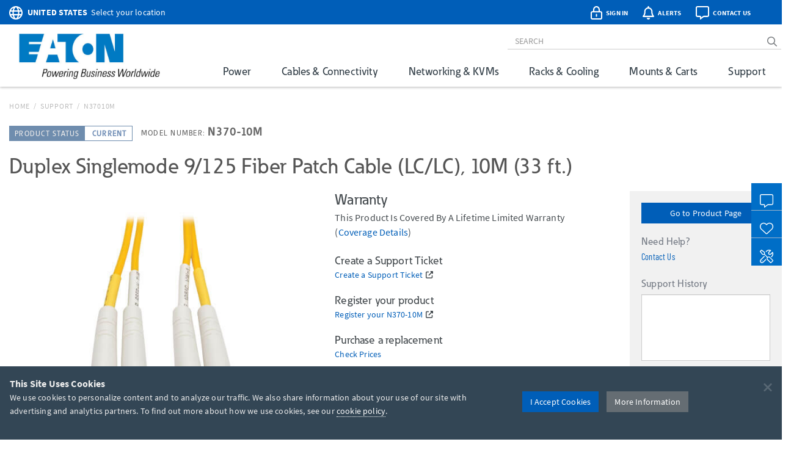

--- FILE ---
content_type: text/html; charset=utf-8
request_url: https://www.google.com/recaptcha/api2/anchor?ar=1&k=6Lc9heciAAAAAETYWKt1PHatnWPkuGmUuPu_4xw8&co=aHR0cHM6Ly90cmlwcGxpdGUuZWF0b24uY29tOjQ0Mw..&hl=en&v=PoyoqOPhxBO7pBk68S4YbpHZ&size=invisible&badge=bottomleft&anchor-ms=20000&execute-ms=30000&cb=bnb7mjbt37j9
body_size: 48568
content:
<!DOCTYPE HTML><html dir="ltr" lang="en"><head><meta http-equiv="Content-Type" content="text/html; charset=UTF-8">
<meta http-equiv="X-UA-Compatible" content="IE=edge">
<title>reCAPTCHA</title>
<style type="text/css">
/* cyrillic-ext */
@font-face {
  font-family: 'Roboto';
  font-style: normal;
  font-weight: 400;
  font-stretch: 100%;
  src: url(//fonts.gstatic.com/s/roboto/v48/KFO7CnqEu92Fr1ME7kSn66aGLdTylUAMa3GUBHMdazTgWw.woff2) format('woff2');
  unicode-range: U+0460-052F, U+1C80-1C8A, U+20B4, U+2DE0-2DFF, U+A640-A69F, U+FE2E-FE2F;
}
/* cyrillic */
@font-face {
  font-family: 'Roboto';
  font-style: normal;
  font-weight: 400;
  font-stretch: 100%;
  src: url(//fonts.gstatic.com/s/roboto/v48/KFO7CnqEu92Fr1ME7kSn66aGLdTylUAMa3iUBHMdazTgWw.woff2) format('woff2');
  unicode-range: U+0301, U+0400-045F, U+0490-0491, U+04B0-04B1, U+2116;
}
/* greek-ext */
@font-face {
  font-family: 'Roboto';
  font-style: normal;
  font-weight: 400;
  font-stretch: 100%;
  src: url(//fonts.gstatic.com/s/roboto/v48/KFO7CnqEu92Fr1ME7kSn66aGLdTylUAMa3CUBHMdazTgWw.woff2) format('woff2');
  unicode-range: U+1F00-1FFF;
}
/* greek */
@font-face {
  font-family: 'Roboto';
  font-style: normal;
  font-weight: 400;
  font-stretch: 100%;
  src: url(//fonts.gstatic.com/s/roboto/v48/KFO7CnqEu92Fr1ME7kSn66aGLdTylUAMa3-UBHMdazTgWw.woff2) format('woff2');
  unicode-range: U+0370-0377, U+037A-037F, U+0384-038A, U+038C, U+038E-03A1, U+03A3-03FF;
}
/* math */
@font-face {
  font-family: 'Roboto';
  font-style: normal;
  font-weight: 400;
  font-stretch: 100%;
  src: url(//fonts.gstatic.com/s/roboto/v48/KFO7CnqEu92Fr1ME7kSn66aGLdTylUAMawCUBHMdazTgWw.woff2) format('woff2');
  unicode-range: U+0302-0303, U+0305, U+0307-0308, U+0310, U+0312, U+0315, U+031A, U+0326-0327, U+032C, U+032F-0330, U+0332-0333, U+0338, U+033A, U+0346, U+034D, U+0391-03A1, U+03A3-03A9, U+03B1-03C9, U+03D1, U+03D5-03D6, U+03F0-03F1, U+03F4-03F5, U+2016-2017, U+2034-2038, U+203C, U+2040, U+2043, U+2047, U+2050, U+2057, U+205F, U+2070-2071, U+2074-208E, U+2090-209C, U+20D0-20DC, U+20E1, U+20E5-20EF, U+2100-2112, U+2114-2115, U+2117-2121, U+2123-214F, U+2190, U+2192, U+2194-21AE, U+21B0-21E5, U+21F1-21F2, U+21F4-2211, U+2213-2214, U+2216-22FF, U+2308-230B, U+2310, U+2319, U+231C-2321, U+2336-237A, U+237C, U+2395, U+239B-23B7, U+23D0, U+23DC-23E1, U+2474-2475, U+25AF, U+25B3, U+25B7, U+25BD, U+25C1, U+25CA, U+25CC, U+25FB, U+266D-266F, U+27C0-27FF, U+2900-2AFF, U+2B0E-2B11, U+2B30-2B4C, U+2BFE, U+3030, U+FF5B, U+FF5D, U+1D400-1D7FF, U+1EE00-1EEFF;
}
/* symbols */
@font-face {
  font-family: 'Roboto';
  font-style: normal;
  font-weight: 400;
  font-stretch: 100%;
  src: url(//fonts.gstatic.com/s/roboto/v48/KFO7CnqEu92Fr1ME7kSn66aGLdTylUAMaxKUBHMdazTgWw.woff2) format('woff2');
  unicode-range: U+0001-000C, U+000E-001F, U+007F-009F, U+20DD-20E0, U+20E2-20E4, U+2150-218F, U+2190, U+2192, U+2194-2199, U+21AF, U+21E6-21F0, U+21F3, U+2218-2219, U+2299, U+22C4-22C6, U+2300-243F, U+2440-244A, U+2460-24FF, U+25A0-27BF, U+2800-28FF, U+2921-2922, U+2981, U+29BF, U+29EB, U+2B00-2BFF, U+4DC0-4DFF, U+FFF9-FFFB, U+10140-1018E, U+10190-1019C, U+101A0, U+101D0-101FD, U+102E0-102FB, U+10E60-10E7E, U+1D2C0-1D2D3, U+1D2E0-1D37F, U+1F000-1F0FF, U+1F100-1F1AD, U+1F1E6-1F1FF, U+1F30D-1F30F, U+1F315, U+1F31C, U+1F31E, U+1F320-1F32C, U+1F336, U+1F378, U+1F37D, U+1F382, U+1F393-1F39F, U+1F3A7-1F3A8, U+1F3AC-1F3AF, U+1F3C2, U+1F3C4-1F3C6, U+1F3CA-1F3CE, U+1F3D4-1F3E0, U+1F3ED, U+1F3F1-1F3F3, U+1F3F5-1F3F7, U+1F408, U+1F415, U+1F41F, U+1F426, U+1F43F, U+1F441-1F442, U+1F444, U+1F446-1F449, U+1F44C-1F44E, U+1F453, U+1F46A, U+1F47D, U+1F4A3, U+1F4B0, U+1F4B3, U+1F4B9, U+1F4BB, U+1F4BF, U+1F4C8-1F4CB, U+1F4D6, U+1F4DA, U+1F4DF, U+1F4E3-1F4E6, U+1F4EA-1F4ED, U+1F4F7, U+1F4F9-1F4FB, U+1F4FD-1F4FE, U+1F503, U+1F507-1F50B, U+1F50D, U+1F512-1F513, U+1F53E-1F54A, U+1F54F-1F5FA, U+1F610, U+1F650-1F67F, U+1F687, U+1F68D, U+1F691, U+1F694, U+1F698, U+1F6AD, U+1F6B2, U+1F6B9-1F6BA, U+1F6BC, U+1F6C6-1F6CF, U+1F6D3-1F6D7, U+1F6E0-1F6EA, U+1F6F0-1F6F3, U+1F6F7-1F6FC, U+1F700-1F7FF, U+1F800-1F80B, U+1F810-1F847, U+1F850-1F859, U+1F860-1F887, U+1F890-1F8AD, U+1F8B0-1F8BB, U+1F8C0-1F8C1, U+1F900-1F90B, U+1F93B, U+1F946, U+1F984, U+1F996, U+1F9E9, U+1FA00-1FA6F, U+1FA70-1FA7C, U+1FA80-1FA89, U+1FA8F-1FAC6, U+1FACE-1FADC, U+1FADF-1FAE9, U+1FAF0-1FAF8, U+1FB00-1FBFF;
}
/* vietnamese */
@font-face {
  font-family: 'Roboto';
  font-style: normal;
  font-weight: 400;
  font-stretch: 100%;
  src: url(//fonts.gstatic.com/s/roboto/v48/KFO7CnqEu92Fr1ME7kSn66aGLdTylUAMa3OUBHMdazTgWw.woff2) format('woff2');
  unicode-range: U+0102-0103, U+0110-0111, U+0128-0129, U+0168-0169, U+01A0-01A1, U+01AF-01B0, U+0300-0301, U+0303-0304, U+0308-0309, U+0323, U+0329, U+1EA0-1EF9, U+20AB;
}
/* latin-ext */
@font-face {
  font-family: 'Roboto';
  font-style: normal;
  font-weight: 400;
  font-stretch: 100%;
  src: url(//fonts.gstatic.com/s/roboto/v48/KFO7CnqEu92Fr1ME7kSn66aGLdTylUAMa3KUBHMdazTgWw.woff2) format('woff2');
  unicode-range: U+0100-02BA, U+02BD-02C5, U+02C7-02CC, U+02CE-02D7, U+02DD-02FF, U+0304, U+0308, U+0329, U+1D00-1DBF, U+1E00-1E9F, U+1EF2-1EFF, U+2020, U+20A0-20AB, U+20AD-20C0, U+2113, U+2C60-2C7F, U+A720-A7FF;
}
/* latin */
@font-face {
  font-family: 'Roboto';
  font-style: normal;
  font-weight: 400;
  font-stretch: 100%;
  src: url(//fonts.gstatic.com/s/roboto/v48/KFO7CnqEu92Fr1ME7kSn66aGLdTylUAMa3yUBHMdazQ.woff2) format('woff2');
  unicode-range: U+0000-00FF, U+0131, U+0152-0153, U+02BB-02BC, U+02C6, U+02DA, U+02DC, U+0304, U+0308, U+0329, U+2000-206F, U+20AC, U+2122, U+2191, U+2193, U+2212, U+2215, U+FEFF, U+FFFD;
}
/* cyrillic-ext */
@font-face {
  font-family: 'Roboto';
  font-style: normal;
  font-weight: 500;
  font-stretch: 100%;
  src: url(//fonts.gstatic.com/s/roboto/v48/KFO7CnqEu92Fr1ME7kSn66aGLdTylUAMa3GUBHMdazTgWw.woff2) format('woff2');
  unicode-range: U+0460-052F, U+1C80-1C8A, U+20B4, U+2DE0-2DFF, U+A640-A69F, U+FE2E-FE2F;
}
/* cyrillic */
@font-face {
  font-family: 'Roboto';
  font-style: normal;
  font-weight: 500;
  font-stretch: 100%;
  src: url(//fonts.gstatic.com/s/roboto/v48/KFO7CnqEu92Fr1ME7kSn66aGLdTylUAMa3iUBHMdazTgWw.woff2) format('woff2');
  unicode-range: U+0301, U+0400-045F, U+0490-0491, U+04B0-04B1, U+2116;
}
/* greek-ext */
@font-face {
  font-family: 'Roboto';
  font-style: normal;
  font-weight: 500;
  font-stretch: 100%;
  src: url(//fonts.gstatic.com/s/roboto/v48/KFO7CnqEu92Fr1ME7kSn66aGLdTylUAMa3CUBHMdazTgWw.woff2) format('woff2');
  unicode-range: U+1F00-1FFF;
}
/* greek */
@font-face {
  font-family: 'Roboto';
  font-style: normal;
  font-weight: 500;
  font-stretch: 100%;
  src: url(//fonts.gstatic.com/s/roboto/v48/KFO7CnqEu92Fr1ME7kSn66aGLdTylUAMa3-UBHMdazTgWw.woff2) format('woff2');
  unicode-range: U+0370-0377, U+037A-037F, U+0384-038A, U+038C, U+038E-03A1, U+03A3-03FF;
}
/* math */
@font-face {
  font-family: 'Roboto';
  font-style: normal;
  font-weight: 500;
  font-stretch: 100%;
  src: url(//fonts.gstatic.com/s/roboto/v48/KFO7CnqEu92Fr1ME7kSn66aGLdTylUAMawCUBHMdazTgWw.woff2) format('woff2');
  unicode-range: U+0302-0303, U+0305, U+0307-0308, U+0310, U+0312, U+0315, U+031A, U+0326-0327, U+032C, U+032F-0330, U+0332-0333, U+0338, U+033A, U+0346, U+034D, U+0391-03A1, U+03A3-03A9, U+03B1-03C9, U+03D1, U+03D5-03D6, U+03F0-03F1, U+03F4-03F5, U+2016-2017, U+2034-2038, U+203C, U+2040, U+2043, U+2047, U+2050, U+2057, U+205F, U+2070-2071, U+2074-208E, U+2090-209C, U+20D0-20DC, U+20E1, U+20E5-20EF, U+2100-2112, U+2114-2115, U+2117-2121, U+2123-214F, U+2190, U+2192, U+2194-21AE, U+21B0-21E5, U+21F1-21F2, U+21F4-2211, U+2213-2214, U+2216-22FF, U+2308-230B, U+2310, U+2319, U+231C-2321, U+2336-237A, U+237C, U+2395, U+239B-23B7, U+23D0, U+23DC-23E1, U+2474-2475, U+25AF, U+25B3, U+25B7, U+25BD, U+25C1, U+25CA, U+25CC, U+25FB, U+266D-266F, U+27C0-27FF, U+2900-2AFF, U+2B0E-2B11, U+2B30-2B4C, U+2BFE, U+3030, U+FF5B, U+FF5D, U+1D400-1D7FF, U+1EE00-1EEFF;
}
/* symbols */
@font-face {
  font-family: 'Roboto';
  font-style: normal;
  font-weight: 500;
  font-stretch: 100%;
  src: url(//fonts.gstatic.com/s/roboto/v48/KFO7CnqEu92Fr1ME7kSn66aGLdTylUAMaxKUBHMdazTgWw.woff2) format('woff2');
  unicode-range: U+0001-000C, U+000E-001F, U+007F-009F, U+20DD-20E0, U+20E2-20E4, U+2150-218F, U+2190, U+2192, U+2194-2199, U+21AF, U+21E6-21F0, U+21F3, U+2218-2219, U+2299, U+22C4-22C6, U+2300-243F, U+2440-244A, U+2460-24FF, U+25A0-27BF, U+2800-28FF, U+2921-2922, U+2981, U+29BF, U+29EB, U+2B00-2BFF, U+4DC0-4DFF, U+FFF9-FFFB, U+10140-1018E, U+10190-1019C, U+101A0, U+101D0-101FD, U+102E0-102FB, U+10E60-10E7E, U+1D2C0-1D2D3, U+1D2E0-1D37F, U+1F000-1F0FF, U+1F100-1F1AD, U+1F1E6-1F1FF, U+1F30D-1F30F, U+1F315, U+1F31C, U+1F31E, U+1F320-1F32C, U+1F336, U+1F378, U+1F37D, U+1F382, U+1F393-1F39F, U+1F3A7-1F3A8, U+1F3AC-1F3AF, U+1F3C2, U+1F3C4-1F3C6, U+1F3CA-1F3CE, U+1F3D4-1F3E0, U+1F3ED, U+1F3F1-1F3F3, U+1F3F5-1F3F7, U+1F408, U+1F415, U+1F41F, U+1F426, U+1F43F, U+1F441-1F442, U+1F444, U+1F446-1F449, U+1F44C-1F44E, U+1F453, U+1F46A, U+1F47D, U+1F4A3, U+1F4B0, U+1F4B3, U+1F4B9, U+1F4BB, U+1F4BF, U+1F4C8-1F4CB, U+1F4D6, U+1F4DA, U+1F4DF, U+1F4E3-1F4E6, U+1F4EA-1F4ED, U+1F4F7, U+1F4F9-1F4FB, U+1F4FD-1F4FE, U+1F503, U+1F507-1F50B, U+1F50D, U+1F512-1F513, U+1F53E-1F54A, U+1F54F-1F5FA, U+1F610, U+1F650-1F67F, U+1F687, U+1F68D, U+1F691, U+1F694, U+1F698, U+1F6AD, U+1F6B2, U+1F6B9-1F6BA, U+1F6BC, U+1F6C6-1F6CF, U+1F6D3-1F6D7, U+1F6E0-1F6EA, U+1F6F0-1F6F3, U+1F6F7-1F6FC, U+1F700-1F7FF, U+1F800-1F80B, U+1F810-1F847, U+1F850-1F859, U+1F860-1F887, U+1F890-1F8AD, U+1F8B0-1F8BB, U+1F8C0-1F8C1, U+1F900-1F90B, U+1F93B, U+1F946, U+1F984, U+1F996, U+1F9E9, U+1FA00-1FA6F, U+1FA70-1FA7C, U+1FA80-1FA89, U+1FA8F-1FAC6, U+1FACE-1FADC, U+1FADF-1FAE9, U+1FAF0-1FAF8, U+1FB00-1FBFF;
}
/* vietnamese */
@font-face {
  font-family: 'Roboto';
  font-style: normal;
  font-weight: 500;
  font-stretch: 100%;
  src: url(//fonts.gstatic.com/s/roboto/v48/KFO7CnqEu92Fr1ME7kSn66aGLdTylUAMa3OUBHMdazTgWw.woff2) format('woff2');
  unicode-range: U+0102-0103, U+0110-0111, U+0128-0129, U+0168-0169, U+01A0-01A1, U+01AF-01B0, U+0300-0301, U+0303-0304, U+0308-0309, U+0323, U+0329, U+1EA0-1EF9, U+20AB;
}
/* latin-ext */
@font-face {
  font-family: 'Roboto';
  font-style: normal;
  font-weight: 500;
  font-stretch: 100%;
  src: url(//fonts.gstatic.com/s/roboto/v48/KFO7CnqEu92Fr1ME7kSn66aGLdTylUAMa3KUBHMdazTgWw.woff2) format('woff2');
  unicode-range: U+0100-02BA, U+02BD-02C5, U+02C7-02CC, U+02CE-02D7, U+02DD-02FF, U+0304, U+0308, U+0329, U+1D00-1DBF, U+1E00-1E9F, U+1EF2-1EFF, U+2020, U+20A0-20AB, U+20AD-20C0, U+2113, U+2C60-2C7F, U+A720-A7FF;
}
/* latin */
@font-face {
  font-family: 'Roboto';
  font-style: normal;
  font-weight: 500;
  font-stretch: 100%;
  src: url(//fonts.gstatic.com/s/roboto/v48/KFO7CnqEu92Fr1ME7kSn66aGLdTylUAMa3yUBHMdazQ.woff2) format('woff2');
  unicode-range: U+0000-00FF, U+0131, U+0152-0153, U+02BB-02BC, U+02C6, U+02DA, U+02DC, U+0304, U+0308, U+0329, U+2000-206F, U+20AC, U+2122, U+2191, U+2193, U+2212, U+2215, U+FEFF, U+FFFD;
}
/* cyrillic-ext */
@font-face {
  font-family: 'Roboto';
  font-style: normal;
  font-weight: 900;
  font-stretch: 100%;
  src: url(//fonts.gstatic.com/s/roboto/v48/KFO7CnqEu92Fr1ME7kSn66aGLdTylUAMa3GUBHMdazTgWw.woff2) format('woff2');
  unicode-range: U+0460-052F, U+1C80-1C8A, U+20B4, U+2DE0-2DFF, U+A640-A69F, U+FE2E-FE2F;
}
/* cyrillic */
@font-face {
  font-family: 'Roboto';
  font-style: normal;
  font-weight: 900;
  font-stretch: 100%;
  src: url(//fonts.gstatic.com/s/roboto/v48/KFO7CnqEu92Fr1ME7kSn66aGLdTylUAMa3iUBHMdazTgWw.woff2) format('woff2');
  unicode-range: U+0301, U+0400-045F, U+0490-0491, U+04B0-04B1, U+2116;
}
/* greek-ext */
@font-face {
  font-family: 'Roboto';
  font-style: normal;
  font-weight: 900;
  font-stretch: 100%;
  src: url(//fonts.gstatic.com/s/roboto/v48/KFO7CnqEu92Fr1ME7kSn66aGLdTylUAMa3CUBHMdazTgWw.woff2) format('woff2');
  unicode-range: U+1F00-1FFF;
}
/* greek */
@font-face {
  font-family: 'Roboto';
  font-style: normal;
  font-weight: 900;
  font-stretch: 100%;
  src: url(//fonts.gstatic.com/s/roboto/v48/KFO7CnqEu92Fr1ME7kSn66aGLdTylUAMa3-UBHMdazTgWw.woff2) format('woff2');
  unicode-range: U+0370-0377, U+037A-037F, U+0384-038A, U+038C, U+038E-03A1, U+03A3-03FF;
}
/* math */
@font-face {
  font-family: 'Roboto';
  font-style: normal;
  font-weight: 900;
  font-stretch: 100%;
  src: url(//fonts.gstatic.com/s/roboto/v48/KFO7CnqEu92Fr1ME7kSn66aGLdTylUAMawCUBHMdazTgWw.woff2) format('woff2');
  unicode-range: U+0302-0303, U+0305, U+0307-0308, U+0310, U+0312, U+0315, U+031A, U+0326-0327, U+032C, U+032F-0330, U+0332-0333, U+0338, U+033A, U+0346, U+034D, U+0391-03A1, U+03A3-03A9, U+03B1-03C9, U+03D1, U+03D5-03D6, U+03F0-03F1, U+03F4-03F5, U+2016-2017, U+2034-2038, U+203C, U+2040, U+2043, U+2047, U+2050, U+2057, U+205F, U+2070-2071, U+2074-208E, U+2090-209C, U+20D0-20DC, U+20E1, U+20E5-20EF, U+2100-2112, U+2114-2115, U+2117-2121, U+2123-214F, U+2190, U+2192, U+2194-21AE, U+21B0-21E5, U+21F1-21F2, U+21F4-2211, U+2213-2214, U+2216-22FF, U+2308-230B, U+2310, U+2319, U+231C-2321, U+2336-237A, U+237C, U+2395, U+239B-23B7, U+23D0, U+23DC-23E1, U+2474-2475, U+25AF, U+25B3, U+25B7, U+25BD, U+25C1, U+25CA, U+25CC, U+25FB, U+266D-266F, U+27C0-27FF, U+2900-2AFF, U+2B0E-2B11, U+2B30-2B4C, U+2BFE, U+3030, U+FF5B, U+FF5D, U+1D400-1D7FF, U+1EE00-1EEFF;
}
/* symbols */
@font-face {
  font-family: 'Roboto';
  font-style: normal;
  font-weight: 900;
  font-stretch: 100%;
  src: url(//fonts.gstatic.com/s/roboto/v48/KFO7CnqEu92Fr1ME7kSn66aGLdTylUAMaxKUBHMdazTgWw.woff2) format('woff2');
  unicode-range: U+0001-000C, U+000E-001F, U+007F-009F, U+20DD-20E0, U+20E2-20E4, U+2150-218F, U+2190, U+2192, U+2194-2199, U+21AF, U+21E6-21F0, U+21F3, U+2218-2219, U+2299, U+22C4-22C6, U+2300-243F, U+2440-244A, U+2460-24FF, U+25A0-27BF, U+2800-28FF, U+2921-2922, U+2981, U+29BF, U+29EB, U+2B00-2BFF, U+4DC0-4DFF, U+FFF9-FFFB, U+10140-1018E, U+10190-1019C, U+101A0, U+101D0-101FD, U+102E0-102FB, U+10E60-10E7E, U+1D2C0-1D2D3, U+1D2E0-1D37F, U+1F000-1F0FF, U+1F100-1F1AD, U+1F1E6-1F1FF, U+1F30D-1F30F, U+1F315, U+1F31C, U+1F31E, U+1F320-1F32C, U+1F336, U+1F378, U+1F37D, U+1F382, U+1F393-1F39F, U+1F3A7-1F3A8, U+1F3AC-1F3AF, U+1F3C2, U+1F3C4-1F3C6, U+1F3CA-1F3CE, U+1F3D4-1F3E0, U+1F3ED, U+1F3F1-1F3F3, U+1F3F5-1F3F7, U+1F408, U+1F415, U+1F41F, U+1F426, U+1F43F, U+1F441-1F442, U+1F444, U+1F446-1F449, U+1F44C-1F44E, U+1F453, U+1F46A, U+1F47D, U+1F4A3, U+1F4B0, U+1F4B3, U+1F4B9, U+1F4BB, U+1F4BF, U+1F4C8-1F4CB, U+1F4D6, U+1F4DA, U+1F4DF, U+1F4E3-1F4E6, U+1F4EA-1F4ED, U+1F4F7, U+1F4F9-1F4FB, U+1F4FD-1F4FE, U+1F503, U+1F507-1F50B, U+1F50D, U+1F512-1F513, U+1F53E-1F54A, U+1F54F-1F5FA, U+1F610, U+1F650-1F67F, U+1F687, U+1F68D, U+1F691, U+1F694, U+1F698, U+1F6AD, U+1F6B2, U+1F6B9-1F6BA, U+1F6BC, U+1F6C6-1F6CF, U+1F6D3-1F6D7, U+1F6E0-1F6EA, U+1F6F0-1F6F3, U+1F6F7-1F6FC, U+1F700-1F7FF, U+1F800-1F80B, U+1F810-1F847, U+1F850-1F859, U+1F860-1F887, U+1F890-1F8AD, U+1F8B0-1F8BB, U+1F8C0-1F8C1, U+1F900-1F90B, U+1F93B, U+1F946, U+1F984, U+1F996, U+1F9E9, U+1FA00-1FA6F, U+1FA70-1FA7C, U+1FA80-1FA89, U+1FA8F-1FAC6, U+1FACE-1FADC, U+1FADF-1FAE9, U+1FAF0-1FAF8, U+1FB00-1FBFF;
}
/* vietnamese */
@font-face {
  font-family: 'Roboto';
  font-style: normal;
  font-weight: 900;
  font-stretch: 100%;
  src: url(//fonts.gstatic.com/s/roboto/v48/KFO7CnqEu92Fr1ME7kSn66aGLdTylUAMa3OUBHMdazTgWw.woff2) format('woff2');
  unicode-range: U+0102-0103, U+0110-0111, U+0128-0129, U+0168-0169, U+01A0-01A1, U+01AF-01B0, U+0300-0301, U+0303-0304, U+0308-0309, U+0323, U+0329, U+1EA0-1EF9, U+20AB;
}
/* latin-ext */
@font-face {
  font-family: 'Roboto';
  font-style: normal;
  font-weight: 900;
  font-stretch: 100%;
  src: url(//fonts.gstatic.com/s/roboto/v48/KFO7CnqEu92Fr1ME7kSn66aGLdTylUAMa3KUBHMdazTgWw.woff2) format('woff2');
  unicode-range: U+0100-02BA, U+02BD-02C5, U+02C7-02CC, U+02CE-02D7, U+02DD-02FF, U+0304, U+0308, U+0329, U+1D00-1DBF, U+1E00-1E9F, U+1EF2-1EFF, U+2020, U+20A0-20AB, U+20AD-20C0, U+2113, U+2C60-2C7F, U+A720-A7FF;
}
/* latin */
@font-face {
  font-family: 'Roboto';
  font-style: normal;
  font-weight: 900;
  font-stretch: 100%;
  src: url(//fonts.gstatic.com/s/roboto/v48/KFO7CnqEu92Fr1ME7kSn66aGLdTylUAMa3yUBHMdazQ.woff2) format('woff2');
  unicode-range: U+0000-00FF, U+0131, U+0152-0153, U+02BB-02BC, U+02C6, U+02DA, U+02DC, U+0304, U+0308, U+0329, U+2000-206F, U+20AC, U+2122, U+2191, U+2193, U+2212, U+2215, U+FEFF, U+FFFD;
}

</style>
<link rel="stylesheet" type="text/css" href="https://www.gstatic.com/recaptcha/releases/PoyoqOPhxBO7pBk68S4YbpHZ/styles__ltr.css">
<script nonce="CqKnuo-Pms394F0dRBrr5A" type="text/javascript">window['__recaptcha_api'] = 'https://www.google.com/recaptcha/api2/';</script>
<script type="text/javascript" src="https://www.gstatic.com/recaptcha/releases/PoyoqOPhxBO7pBk68S4YbpHZ/recaptcha__en.js" nonce="CqKnuo-Pms394F0dRBrr5A">
      
    </script></head>
<body><div id="rc-anchor-alert" class="rc-anchor-alert"></div>
<input type="hidden" id="recaptcha-token" value="[base64]">
<script type="text/javascript" nonce="CqKnuo-Pms394F0dRBrr5A">
      recaptcha.anchor.Main.init("[\x22ainput\x22,[\x22bgdata\x22,\x22\x22,\[base64]/[base64]/MjU1Ong/[base64]/[base64]/[base64]/[base64]/[base64]/[base64]/[base64]/[base64]/[base64]/[base64]/[base64]/[base64]/[base64]/[base64]/[base64]\\u003d\x22,\[base64]\\u003d\\u003d\x22,\x22JsOaw5bDlDvCiEcTw4URwqBqdcOLwrLClsOHWythFTzDnThewp3DosKow7RAd3fDr3Q8w5JURcO/wpTCpFUAw6tAW8OSwpwjwrA0WRx1wpYdECMfAwvCisO1w5ANw7/CjlRYLMK6acKSwpNVDiXCqSYMw5kRBcOnwottBE/DtMOPwoEuRlorwrvColYpB18HwqBqWsKnS8OcOEZFSMOaHTzDjE7CmyckPx5FW8O0w7zCtUdbw4w4Cnkqwr13W2vCvAXClMOOdFFrUsOQDcOwwrkiwqbCmcKEZGBvw7jCnFx9woMdKMO5XAwwWDI6UcKJw6/DhcO3wrjClMO6w4djwqBCRBbDkMKDZUbCuy5Pwo91bcKNwr7CkcKbw5LDsMOiw5Aiwp8rw6nDiMKqKcK8wpbDlkJ6RFHCkMOew4RKw4cmwpo5wrHCqDEwUARNPFJTSsOHD8OYW8KWwr/Cr8KHVMOcw4hMwq1pw604ES/CqhwVURvCgCjCs8KTw7bCoUlXUsOIw43Ci8KcZcOTw7XCqnV2w6DCi2M9w5xpM8KNFUrCoGtWTMOBGsKJCsKUw4kvwosAWsO8w6/[base64]/ClcKNw5bDmibDicKZw5zCgyFEw5ZJcMOIFA9bfMOYfsOFw4vCvQHCsng5J2HCs8KOFEZZSVVEw6XDmMOBKcOew5AIw4sxBn1AVMKYSMKMw5bDoMKJDMKbwq8awpDDkzbDq8O8w5bDrFAYw4MFw6zDiMKINWIvGcOcLsKTW8OBwp9Ew6ExJxrDtGkuacKrwp8/wq3DkzXCqSnDnQTCssOrwpnCjsOwWhEpf8OFw67DsMOnw7HCn8O0IG7CkEnDkcOSUsKdw5FEwpXCg8OPwopOw7BdQgkXw7nCrcO6E8OGw6BswpLDmXTCmQvCtsOCw4XDvcOQc8KmwqI6wobCpcOgwoBfwp/DuCbDrjzDsmIcwrrCnmTCgxJyWMKRasOlw5Bsw6nDhsOgcMKWFlFUZMO/w6rDlMOLw47DucKTw4DCm8OiHsK8VTHCvk7DlcO9wpLCg8Olw5rCu8KZE8Oww4wTTmlgAUDDpsOcJ8OQwrxCw4Iaw6vDuMKAw7cawoHDrcKFWMOhw55xw6QFL8OgXSTCn2/[base64]/[base64]/CpUIxwoMowqvDo1IbwpsCw4XCq8OtWwbCuFvCiw7DtzUsw4rDon/DvjbDgG/[base64]/axTDvBrDuMO7wqbDlB/DllLCtMKLw7HDlMObw5DDiAd+UMO9FMKHHTfDjjPDo2PDq8KcRi3DrwJHwrpjwoDCo8K2AQlewqAmw6DCmGTDgmTDtArDlsO2XALCiGAxPRlzw6p5w6/ChMOnZU1fw4E8b3csZXU/MifDvMKKwrDDs13Dg2lbbEtHwrPCsVrDihrCnsKXGV3DvsKLRATCqsKCB241SzcrHzA+Z0DDkQAMwqgbwq8SGMOCdMK3wrHDnBhkMsOcaUXCv8KIwpzCsMONwqDDp8Oxw6vDkQjDm8K3FsK2woxyw6nCqkHDtHPDiX4Ow71LZ8OGPl/DqsKUw4xKd8KkHm/CngE0w6jDg8O4YcKXwpNGCsOswpJNXsOrw4sEJ8KsEcOFXApDwoLDhiDDh8OzAsKGwp3CmcOXwoJAw6jCs0XCocOgw6bCiXDDgMKEwpU2w67DqBhxw7JeK17DhcK0wojCjQcQc8OMUMKJBzxCDWnDo8K/w6TCuMKcwrxxwo/Ds8OpYhMewpnCnUHCqcKBwrILMcKuwqXDocKtEyjDkcKmWnTCrBspwovDtws8w612w4UUwoMqw6LDkcOrMsKXw5F+RTwfesOfw6xCwqsQUwZvNSTDt3/CmURPw4XDrBxnOWwXw6ptw67Ct8O6IcKYw7vCq8KVLsOfD8OIwrouw5PDn290wo57wrRBLcOnw6XCtsOeSW3CiMOfwoFyHMO3wpTCmcK3McOxwpJTdQLDhW82w7fCpB7DrcOQE8OoEzJVw4/ChSE9woIlZsKePmnDrcKgw4BzwoXChcOHdsKiw4JHB8K5GcKsw6E/w6wBw4LCs8Klw7oRw6LCusKvwpfDr8K4GsOXw5IFb2tsR8O6UVfCmj/[base64]/[base64]/ChANZPcKlQMKfQHDCvjDDt8KVEcKUwrzDnsOYBMKEVcKxMQM9w4Fowp7CpyVJe8OQwqAvwp/DmcODTHLDrcOkwql5dlHCshp/wqLDsV3CgcO6CcOzM8O+YsKdIT/[base64]/DkXA3YEfDkcOTZTvCmcOUwqAUw6lLRsK/UgxfasOyAwRNw4Upw6MOw7/DisOowoQuNiNQwo5/M8OtwoDCnGI8RxtSwrUSCnbChsOKwoRDwopfwo7DpsKTw5IHw4lwwrzDmMOdw7nCuEHCoMKtLQd4G3hhwpdVwqFoWcOvw7fDjVpcPxPDm8OUwqdCwqseScKxw6VdXHDChDN7wqgFwqvCtiDDsw4xwpLDgXTChjzCqcOWw6kgNFk/w5lgK8KCdcKcw7HCqB/CvTHCsW7DicK2w7XDgMKQdMOPAcOpw6hMwr4bC15qa8OIM8OewpM1X39kdHQLY8K3FyxlTybDiMKOwqQwwpEOTzXDh8OZdsO7K8Kgw4PDjcKiTzFkw4/[base64]/Dn8OewofDpQPDk8OrWMKhJDAMQADDmRzCjMOGRcK/[base64]/wqTDr3HDvhh1woEBw5HDoXXCrMOYw7geODQODcOQw4bDjnZVw5/[base64]/[base64]/w6TCgBnDokhSw7bCgxsKw5bCiichMMOLwpFqw4/[base64]/wrzDhsKjwoPDnMK0w44Vw7hxF8KTZ8KIw5caw6rCkA0KMVcadsO8KRoua8KwHD3DgxRIenEMwq/[base64]/[base64]/CicOIw5nDtMKBw53CiDZ9JsOMYF3DngZBw6zCr8OcUMOhwpnDuALDrcKpwq50NcOhwq7Ds8OFQjspUsK7w6/CmltcY2RIw4rDi8KKw4ESIhHDqsKWwrrDlcK6wovDmRMew5s7wqzDux3Cr8Ogfm8WeSsjwrhcJMKbwohWWHfCsMKwwo/Dtg0HE8Kpf8Kkw40lw6FiJsKQEGLDlS4fecOjw5pFwosWQnNuwo4caQzCnTzDgMOAw4BMEcO4LmXDvcOKw6/CvwHDs8Oaw4nCpcOta8O8JEXChMKHw7zCmBUGOlXCpE/Cm2DDk8K6K2hdfsOKGcO5JS16CjV3w4dVahzDmTBABGFtPsORQAfCi8KdwoTDonVDUcOjYgzCmDHDpsKfI3JfwrxnFXjCs1wRw6zDjTDDo8KgQWHChMOAw4EwMMO/HsOgQHzCgBkww53CmUXChcKhwq7DhsO9Yhpqwpplwq0GdMKzUMOewrHCuzhbw5vDkGxDw6DDnGzCnnUbw4gJa8OZYcKwwoIecxzCjRxENsKDOHTCmcKRw6drwqtvw4MKwq/DisKmw63CnmrDm2lHDcOdTVtxZELDjjpVwqbCpSXCrMOWBAImw5ZiLk9Bw73ChsODCHHCuEMBSMOXAcK5E8KCQ8Khwpdyw6LDszwDDjTDmCXCrmrCgnZJV8KRw6JDAcOJE0cJw43DoMK7P2t2ccOFBsKYwo3Cq3zCmSMqEldzwpvCvW3Dl3bDpVZaHD1ow4/Cu2jDs8OGwo0Nwo9YAlxaw65hGE1obcOXw48zwpYZw6kCw5nCv8Kdw5bCtzrDug/CocKAenksZXDCusOBwqnCt07DvDZddDHCjsOQR8O3wrM4ZcKYw6nDjMKgMsKpUMOFwq0Ow6B4w6Jkwo/Cmk7Crno5T8KDw7tAw6sLBElcwp4AwrLDvcKGw4/CgEF4QMKiw5/CkG9Pw4nDpMOzbcKMESDCoXLDiQvDuMOWVnvDh8KvRcOfw7sYYAgRNxTDrcOgVSjDk0Q+BypfJlnDsW/DoMKfD8O8J8K+TnnDvgXCszjDsU5swqg1G8OtScOUwr7CvlAPVVjChsKxKgV2w6ZWwooCw7sYanIvwpQJL1bCmgfClEBxwojCgcOSwpcDw4zCscOhXmhpDMKfSMKjw7xGT8K/w4FIOyJnw5LCqXEKYMOwBsKcFsOIw5pRXMKuw5HChD4CHUMzecO+JMK1w6wKFWvDjEg8C8K9wrjCjHvDqyU7wqfDih7DlsK7w6zDmAwZRGN9OMOzwo00FcKuwoLDtMKcwpnDvAEIw4x0fnIpGcOBw7fCuHA/W8KAwqfClnhIASTCvzoMSsOVJMKGZkbDjMOPV8Kewq9Fwr/DvWvClgdAYlhwN1bCtsOoFx7CuMKjHsK1c0VCDsKGw7JDa8K4w4dmw7XCuR3Cp8OGeD7Csx/[base64]/CoMO8V8KzwqfDoCDCtcKXZ8KdK2d2Ry89MsKjwqXCgl3CocKHOsO/w5nCozfDjMONwrA0wpgrw5o2NMKVDSzDgsKFw4bCpMOCw5gSw48mCQfCoVMzfMOlw5XDrXzDnMOOW8OGScK2woolw5nDrFzDihJrE8KuZ8OdVHlfRsOvI8OWwroxDMO/[base64]/DrMK9wrjCrgwgw7XCsMKhMsOnLcKww4vDsMOidsOqUSEGXxzDvBsqw7crwojDmXbDuRXCqMOIw7TDoyvDo8O8TBnCsD8bwqtxccKdeVLDmFnDt24NJ8K7AXzCs0x1w7DClVocw5/[base64]/CsOqw7bDqE8pI8KDw7sPw7ZJVsKoTsOzw6phah1YwooswrosZDVgw7cWw5Nzwpgiw5sHIkEAAQ1vw4wdJClnNMOfGXPDm3hRBxAcw6lQP8KBfnXDhV7CpXF3amnDrsKCwox/anrCvUjDiCvDrsOvP8Ove8OHwp9kJsKHYcKrw5IRwqHCnRB6w7YLDcOiw4PCg8O6HcOcQ8OFXCbCusKtTcOXw5lCw6oPZEciKsKEwrPCozvCqEjDlRXDmcO4wocvwqpWwovDtHd5FANmw4ZDKAbCiAYebRjChxHCtFdLCTwyOl/CnMOCBcKcK8Olw73DqjjDtsKZBMO3w45KfMKlHmHCpcKGFXRlF8KaFhTDrcOac2HCkcOkw77ClsOmEcK7IsOYJFF9PznDl8KqIRbCjsKFw6rCtcO2WRDDvwcTK8KgPUXCisOww40xMcK9w4VOLcKtM8Kcw7jCo8K+woTDqMORwpxLKsKswr8/DAQew4fCj8O3Zjp7WDVnwoUtwrJPRcKoecOlw7MiC8KLwqYOw7h/w5TCt2Idw7Bbw6QNGVolwq/[base64]/[base64]/V8K+wr7Dp8KLw5HCrD0awoBZO8K+wqjCn8OfWlUTwr02AcOCecK5w7IJIRjDpF01w5vCi8KBcVs/fi/CvcKhFsONwqvDq8KlaMKTwp93M8O6XGvDkHTDlsK9dsOEw6XChcK+wr5gaTctw4lBah3DjMOyw7s0CAHDmT3Cs8KLwrpjaBUEw4PCtRkEwqw/IA/DucOxwpjDg31ewr56wrXCoGrDuFxiwqHDnQ/DoMOFw5lBScKYwpvDqFzCl1nCkMKowpE6cXpAw6Mfw7lOc8OlI8KKwpjCuiXDkn3CmMOQFy8xd8OywrHCqMOpw6PDvMKrPRoiajjDkwHCtcK1GkktfcK8d8OYw5/[base64]/[base64]/CgsKtwrbDmETCiMKoO8OFw4FlCsKCw6ZTTj/DlcOhwoTDuRLCmsKibcKgw4zDmRvCq8K/w75swrvDkQZrcBgLa8KdwqgawpPCqMKDd8OcwoLCkMK8wqHDqsOuFT4GGMKyCcO4USMeTm/Chipwwrs8VXLDv8KbDsKud8K1wqIgwpLCpCdTw73ClMKhR8OcKgbCqcKawrx6Uz3CocKtSFZaw7c7bsOhwqQfw47CuS/CsSbCvALDjsOUNMKgwoHDjiXCjcKUwrLDlwlLL8OBe8K4woPCmxbDr8KffcOGw4DDisKke0JpwpHCj2DDlxfDvmFaXMO5KmZ9JMKtw4bCpcK+bFXCpx/DpHPCgMKWw4JewoYURsOaw4vDksOQw4gkwp1yMsOKLWV1wqkvK0nDgsOQDMOmw6PCkX1TNlvDuS3Dj8K8w6bCksOxwrXDjhUow77Dn2TCiMK3wqwawpzDshoVYsOcMMKiwqPDv8ORP1XDr0tPw6HDpsO6wqUHwp/DhF3Dh8OzRgchcSoMVGgPY8KTwovDrnVnQMOHw6cIGsKUUkDCg8O8wqDCucKWwrQZPiEiVHxsDDRkC8OTw74mVw/CrcKPI8OMw4gvY2/DuAHCuF3Cu8KLw5PChFFhB1ZYw4c6LXLDnVhOwo8eMcKOw4XDo1fCpsKkw6dEwqrCl8KWEcKcQ2vDkcOxw4vDu8KzD8Oqw6DDgsO+w50Rw6dlwptNw5zCjsOOw4pEwqzCrMK/w7jCrAh8BMOCRMO2YkXDvmlRw7vCvHh2w7HDuQczwqkAwr/DrFrDjlBLLMKlwrpcEcOHAMK6PcOVwrcsw6rCiRrCvcOPL20kNwHDuUfDrw5zwrFwZcOGNkd5QsOcwrbCvGBywrxOwpbCkB1gw7XDrHQzRAfDmMO1wq44e8O2w73CnsOmwpRaLlvDhEo/OCskKcO9fm15UXjCiMOdRB9WfE5rw4DCucO9wqXCi8OmZlM2PMKqwp58w4UTw63CjsO/IjDDmEJHf8OFAxvChcKfCCDDjMOrP8Ktw49awrHDojPDuQzCqhTCjyLChRjDs8OrbSYMw41sw6QtJMKjRsKkExhSCTLChDDDjBLDrijDnGnDhMKLwq9Kwp/ChsKXCxbDiAnCiMOaASTCigDDlMK5w7BZNMK+GWcVw7bCokPDsznDjcKvfcO/woXDtx1GRT3CtgbDgGTCqBYKZhbCu8Orwp0/w5PDusK/IgvClwNyDHrDsMK+wpTDhWbDnMO5QhLCicKIX1sUw7Jdw5/DgsK3bXrCgMOCGTUadMKKPTHDniPCrMOATWHDshlpEMKNwonCgMK/UsOiw5zCsSBnw6JrwpFPMibDmMO/[base64]/DlcKuDA5PJcKqMMKuwopiVyLDvSzCoV4gwrApUm/CgsOmworDjG/[base64]/[base64]/Duz9VSCVAdT06woLCscORwr0cw4jDvMKkPUXDhMOMTQnCrA3DjhLDrX1aw7MMwrHCkDJywpnCpThtZE/ChDhLdUfDkEIEw7jChMKUI8OPwqDCpcOnHsKZCsK0w4lkw6Vdwq7CvB7ColUuworDlitWwqzCrQbDusOxI8OTXXFiMcO/PScqwqrCkMOtw4t2acKtWmzCvXnDsjHCmcK3OwVUbsObw6DDkRjCosKuw7LDvDp0DTzCjsOJwrDCncOTwrDDuzQdwoXDv8OJwoF1wqsnw6wDOWsDw4PCk8K9XCfDpsOZdhfCkFzDtsKpZFVxwqNZwrZFw6U5w7DChA5Uw7kALcKsw7Usw6DCih9OZMKLwo/DocOBesO0fjEpKFQbLB3Cu8KlaMOPOsOMwq0xRsOmKMOlR8K5TsKGwrDCpVDDhxd4GwDCucK+DDjCgMOUwoTCssObfHfDiMONI3NXWArDiFJrwpDDt8KwMsOSd8OMw4PDjljCmWlow6bDr8KULTTDhHcuWj7CvUYJNhBibU/[base64]/DrcOvNMOLwpzDjUrDoD0/w4kse8KrwpzCqGxTe8O8wo1kJ8OQwpdUw4vCgMKDRyvCkMO9QGfDknFKw705E8KDSsO9PcKXwqAMw6TCvX9dw6oew6c6woUvw51iB8KeP3wLwqc5wq4JKnfCssK0w5TCgTFew68Re8OSw6/Di8KVai1ew77Ci1TCri/CscKdQ0FNwr/CizVDw6/DsFkIWWLDn8OLw5g6wqbDl8Oww4Qmwo0DNsOXw4LDiUvCmcO/w7rCq8O3wroYw4MnLQTDsSFMwrVmwolNBAHCmDRvLsO2STckRjvDg8K9wrrCumfCgsO/w7NGOMOwJsK+wqYNw7HDosKub8KSwrUOwpNCwohUUWDDrQNkw40Vw5E9wq/[base64]/DnsOGJGYyIzk+ITzCj8K4WGXChiPClhg6H8KtwojCtsKgXEd/wrw/wonCkxoHf2jCkB86wrtbwrg6bUcBasOpwofCncOKwpY5w4bCtsKpCnnDosOBwr5Dw4fCtFHCl8KcKybCgMOsw45qw7JBwp/[base64]/[base64]/CgsOAw5PDrcORccKBw6wew5g0PsKxw65rwqzDixgnb0QTw7J/[base64]/DiMO8w6HDicOPwrpowqM6LcOFwr7CjcKmMMO5KcKpwobClsOqZ3bDuRPCq3fCssKXwrpkBF4dCsOlwq9sDMOGwrPDmsOkWzPDo8OdDcOOwqbCrsKbTcKhFD0DRBvCqMOhXsK5Q3hTw4/CqQ0eGsKqJlYVwrvDo8KPUlnDn8OuwolrMsOOMMODwrEQw5UlXsKfw54dKFsbcAhwSHHClsKzBsKKKADDlsO3PcObXV0CwprCrcOjR8OBJwbDtMOAw5YBDsK9wqZQw4MmSgttNsOAUEjCuV/DosOaGsO3cijCscO0wq9iwpo4wqbDt8OCwpjCvVMDwokCwoY/bsKPOsODBxoyJ8Kiw4vCvj1XWF/DpMKuW2l4AMKwUh0RwptJVh7Ds8KnLMO/fQPDpVDCkUwFP8O8w5kCEyUDOnrDnsOXGVfCu8OPwqFTCcKXwpbDl8O5HMORfcKzw5bCu8Ofwr7DrAsow5XCnsKQAMKbfcKvWcKNCGTDk0HDqcOJU8OhMjZHwqJswrXCvWbCpm4dKMKOECTCr3AcwoIQJ17Cow3CsFXCkU3DncOuw5fDh8OHwqDCpR7Dk1/[base64]/DmkAzDcOAasKDQsKcV8K2Ax5YBsO8w5zDo8K+wqPCm8OBPnwTTsOTRFtWw6TDvsKkwqPCmMKqJsO7Cg10ZQozKGN0b8OsdsKRwr/DgcKAwowYw7TClcK+w757T8KNZ8OnKsKOwos4w7/CosOcwpDDlsOkwqEzM2fCpHbCu8KCTFvCj8OhwovDnjjDrxbCh8KPwqtCDcOzeMO+w5/CjgjDrkxpwpzDvsKnTsOzw4HDg8Oew6InI8Oyw5LCoMOPE8KywpR+d8KLVxHDgcO/w5XCrQgAw7fDgMOcZlnDm33Ds8Kxw6lBw6gEDMKlw754ZMOzWwnCpMKZBRnCknHDmiVja8OYdQ3CnA/CshPCpyDCgCPCgTk+QcOWEcKSwqXCm8OxwqHDoyfDgkPCgFPCmcO/w60aKA/DhT3ChBnCisKrBMOQw4l4woQFcMK2Xk1/w6l2UQtUwozCiMOUCMKRTi7DhGzCj8OjwoXCkSRuwqjDsmjDn1o2FijDjHMoIwPCq8OKVMO7wpkNwoYFwqIjfRV3NkfCt8KIw6PCmmpxw6rCjATChA/DkcO7woEQBG8zAMKww4bDnMK/UcOqw41VwrwGw518OMKFwp1aw7MAwq9GAsOLNCVaX8Kow5wYwqLDtMO5wqsMw5DCkCPDrQDCocKTDGJqX8Ond8KRZkgRw59Wwo1RwowMwrMuw77CuhfDiMKRBsOUw4low6fCl8KfVsKnw4LDvA9QSCPCgx/CnMKYJcKMDMOdJBlOw48Tw7TDoVwOwoPCr35VZMOQQU3Cl8OEB8OeOHpnMMOkw50Qw6Mfw63DmFjDvTN7wp4ZbUHCnsOOw73DgcKJwqIfRiUKw6dBwp7DiMO5w5EDwo8VwpfCjmwlw64ow7lPw4gYw6B+w7/DgsKaRHHCmVFuwq9vWykRwqDCusOtKsK1dGPDkMOLWsKEwr/DlsOuA8K4w4bCpMOEwqpqw7NRK8Okw6Yjwq4dMnFeYV5JHcOXQF7DosKjUcOIdcKSw40ow65XbDguRsO/wq3DlS0rOMKbwqvDqcKTw7jDtyEBw6jCrVh7w70vw6JiwqnDqMOTw61wKcK4AA9PWgLCsRlHw7VHOFliw6/CqMKtw7XDoU44w57CgMO5ICbCgcOhw6DDpcOpwrDCqV/DlMKsfsKwOcK6wpLCs8Kew6bCkMKtw5TChcKWwp5CQDIcwpbDnVnCrCQXdsKNecOjwqzCmcOfwpUfwpzCmMKhw4YGTHdOATdLwqBMw5rDu8KdY8KIBwbCkMKIwrrDjcOhI8OnfcOHAMKiVsKJSi7DvCzCiwzDsFPCsMO/FxjDiU3DmcKPwpIfwpbDtFBDwrfDjsKAO8ObY14UA3gBw71PEcKowqbDikB9IcK/wp4xw7YpE3TDlmxBaT40Hy3CoiVHfB3DowXDtWFowpHDu2h5w4nCkcKUCXRKwrDCqsKAwoJXw60ywqdwD8Khw7/CmWjDlATCqVVQwrfCjHDDg8O+wqwUwq9sZsK8wozDj8OcwrFvwpofw6bChUjCvhd0Vj/CnsOKw4fCrcK2N8OGw7rDt3vDicOAaMKpMEoMw6PCgMOXOW0NbMK5XTZFwrIuwrkkwpUZT8OaHFPCrcO9w5EUT8O+Vzd6w406wrLCiSZiV8OWDEzCisKjOl3Cn8OMCgpTwrlvw48ec8Opw47CjcOBGcO0XgIEw7TDm8O/w7MGN8KLwpYMw57DqQBEUsOHUC/[base64]/Doi5gXsKpBsOYw4bCkWTCgGbDsGPCqxTCrQFAH8KDA1NcAygvw4lZUcKIwrQ+YcKeMBMgSTHDpQLClsOhKR/Cj1JCAMK0KnbDrMONMkjDoMOXUMOxcAc6w4zDjcOyZG7Cn8O1cVjDqkU+woZUwqV0wr8XwoE3wooEa2nDjWnDjcOlPAo4Ex/CvMK3wpc3A3LCsMO5TD7CrRHDucK9LsKnP8KRW8OMw4tkw7jDu2rChk/[base64]/CvcOxw6s1CgRJMMOEwojCmsOvUMKww6hswoMQccOswoABYMKcKHJmdjVhwq7DtcO7wqHCssOwHy83wrUPCMKXYyzDkGzDv8Kww44JLVAWwptYw5hcO8ODLcOJw5g4JVlFQi/CocKJScOKScOxD8Khw7Fjwqshw53DicKnw74sfDTCrcOBwowPBUTCuMOZw7LCtMKowrFhwrMQeAnDk1bCsR3DmsKEwozDmTlacMKAwpXCvF1INiTDgjkXwq16IsKFXhtze23Cq0pEw4tlwrPDmRDDvXEDwoR4CDTDr0/DisKWw6oGeHHDlcKvwo7ChcOhwoA3AMKhdQ/DtsKNAipkwqAKSz0xXsOuM8OXPmPDlmkJHGzDqXVWw7lIPUHDmMO9dMOBwrLDg0vCq8Ovw5vCp8K+OBoFwpvCnMKowqJiwrx0DsKSPMO1YMOUw4xrwozDhyHCrcKoMTbCr3fChsKKez3DssK3XsKgw5rCiMKzwrciwqsHUGzDu8K8Cmchw4/CpyTCiwPCnn8iTilBwpbDqGQKI3nDsUfDgMOcQzB/w6ZIHAQmacKzXcOmJQPCuHvClMKow60kwqZ7dltEw7U9w7vCnRDCsmBCGsOJJ1w0wp5TZsKUMcO/w4vCgDVWwrsRw4fCnkDCpGfDs8O4PwnCixfCty4Qw4YpeXLDh8KNwpNxM8Opw77CiXDCpnzDnxR5bMO/SsOPS8KQCwAlKFFuwp8gw5bDjCgqPcOwwqLDqcKiwrg0V8OAG8Kiw4I1w7UeIMKHwobDgyjDqxTDtMOAdiPCsMKRNcKXw7PCrGA0OGfDuADCjMOKw5NeAcOIFcKWwrNywoZzNU/[base64]/[base64]/[base64]/CsnbDtiEzw6MzagFuw5tVwprDmn3DvB0eCGVbw7zCuMKNw6AHwr8TKcKCwp8gwpPCtMOOw5jChR3DtsOYwrXCl0QHaTnDt8O6wqRacsOvwr9zwrLCuHd8w4FoEFxxJcKYwrMRw5fDpMKWw7phLMKXGcKLKsO0Zy0bw74sw4/Cj8Okw5jCoVzCrH9oeWgXw4fCkDo2w6BNPsKzwq11VMO3NxxpR1A2WsKHwqTCi30YJsKLwqlQRcONMcOEwo/Dk2ANw5DCqsKbwpJvw5ZHQMOIwpXCvzvCjcKOw4/DucORW8KaZifDmwPCvTPDlMOYwr7CrMO/w7RtwqQzw6rDuk/CvsKtwoXChFPCvsKlJkMZwrgVw4NJUMK2wqE0b8KVw6/ClXvDuVHDths/w6VrwpbDmzTDm8ORccOJwrLCksKJw6wTBxrDiQV5wotuw5Vwwq5tw4xdDMKFOx3CncO8w4fCjsKkaCJnw6lKShdhw5bDhl/CjWc5YsOsERnDhkzDkMKywrbDmxMBw6zCrMKOw60Ab8K4wq3DrjHDmHbDrAE5w7vDjTTCgHoWGsONKMKZwq3CpD3DsDDDpMK7woE2w5hiFMKhwoFFw7kvOcKkwqIQU8OITEE+QcOCD8K4Cltsw6ZTwp7CicOqwpxHw67CoxPDgQZJSTTCtCbDuMKaw49/wp/Dmh/DtSoCwp7DpsKaw6bDqVEgw4jDjiXCoMKtbsO1wqvDpcODwonDvmAMw5xxwrPCoMOfIcKmwpXCviVoBRctEsK0wqFsdikuw5h/QsK9w5TCk8OvMgrDlcOFeMKUYMKbABU9wo/CssKQa3TCicOSL0PCnsKcZsKUwoh/PDvCgMKhwrnDk8ObQcKiw6Acw5tEABMwBF5Mw73CmMOAXgF1GMO3w7LDgcOHwohewqrDrHNsOcKpw7xhdRTCqcKrwqHDhXfDmzbDgsKDw6FoUQdSw4A+w6jDj8KWw4tBwo7DoS81wo7CosOpOX9Vw4hqw7Qbw7R1woQjCMKyw6BCQTMxPW3ColAJHkE/wpfCglxzVWvDqS3DiMO8KsOpVg/CpWNUNcK2wrjCqDASw63Cly/CqMO0YsK8Kk0aWcKOwqwww70HYsO9U8OwNhXDscKDQjYpwpjCuU9SNsOrw4fChcOdwpLDscKkw613w5kTwrgPw6Rqw5HCrXtuwqhXIQjCrcKDScO3wpF1w47DtTomw5ZCw6TDgmvDsjzCoMKcwpRCf8OTNsKIPA/Cq8KLXcKdw5lvw6DCmxttwpAlKH7Dtjhnw4YXNjAeQUnCtMOsw73Dp8OWIzVRw4fCuFUeSsOyBxBbw5pAwqbCkVzDplHDr0LCmcOkwpUIw5dawr/CisOVZsOXe2fCncKNwoA6w68Rw5JUw6N8w6orwpFFw4Y7Flxaw7wLBXESZD/CsmwMw7zDjMK1w4DCvcKERsO0M8O2w6FtwoljXUbCohQsAlYvwojDgQs9wqbDtcKYw6w8e3FawozCmcOlTFfCp8KiAcK1AhfDqC00PSnDj8OXYF46SMOqK3DDh8K2d8KLWVzCrzUyw5XCmsOjJcONwrjDsiTCisOuYE/Chmtjw5l5w5R1wolXLsOVBUZUDRY9woUnFivCqMODQcORw6bDhMKxw4gLRgvDrRvDg1kgISnDqcOQa8Kqw7ZqDcK7I8KLGMOFwo0XCgJKfTXCtcKzw41wwoPCr8KYwqw/wotOwplgNsKaw542WMKzw5E9WWHDrgFJLzfCrmLCgBgqw4zCmRbCl8Kiw5TCgBspasKsbkE8XMOBQcOKwqfDjcO5w4wCw6zClsOJTwnDvl1AwqXDqyskIsKWwpsFwq/CsxDDnn9lNhEBw5TDv8OOw7FiwrEIw73DosKQRxjDksOnw6cIwoMFS8OHMifDrMKnwqrCq8OTwqbDgUkkw4DDqDAUwq8RYjzCoMOKKytEUyE9ZMO7RMOmLkd+P8KAw4fDuW1SwpQnHRbDlUF0w5vChVPDtsKXKyZbw7bCpHhWwpjCowRGek/[base64]/Ck1TDq35rw4HCtcKkwo4ydsKow4LCqxHCm8ONbR7Cq8Osw6d/[base64]/CkcKJVTFHwq/DmsKlKRUMX8ODCnM9wothw71oOsOtw7LCjxENwqkBL3vDjQ3Di8OBw7o6P8Oda8OawpI9SB7DpMKFwpnDkcOMw7jCmcKWVwTCncK9HsKDw4MSUkljBFfDkMK9w7nClcKDwpTDv2hqRG1/fSTCpcKRY8OMXMKJw77DtcOkw7ZUUMO/NsK9wo7Dr8KWwobCtQ9OOcOMTUgcPsKTwq8rbsKcTcOewoLCmMKWchd5HnnDpsOUW8KWIEgzCU7Dm8OtJ2pWP24dwoJxw5UnBcOew5h2w47DhxxMak/CpcKjw5oBwroyCAsGw6HDh8KXMMKfZzXCtMO1wojCn8Khw4PDq8Khwr/CsCDDgsKTwpQiwqHCkMKQM2TCpAN+bcKGwojDiMKIwp1Zw61LaMOXw4JXBcOyTMOPwqfDgBhSwpXDgcKDfMKhwqlTHmUewpxMw7fCjcO/[base64]/dMKkesK1w7XCgcOfwro9wqsNcU7CnMOaDjgew63DisKTFghxS8KjF2HCqWwUwpsyMcKOw5BWw6I0O1YyPkdkwrcSdsKKwqvDrw9MIxrCoMKdF0/CncOkw4sTBhdqQ0PDjWrCoMK6w4LDicKSF8OUw4cuw4TCicKSBcOxIMOzD21Jw7dcAsOgwrdjw6vClVvDvsKrNsKNwrnCtzjDu0TChsK+flxhwroGVQLCiFTCnTzCp8K2KARIwoLDrxbDt8KEw7HDl8KNcD0Xe8Kawp/CmQHCssOXI31JwqEdwojDm1HDmjBiBsOFw7jCq8OHHHTDhcKCbhzDh8OvQx/CiMOHTVfCvGkaNsKsSMOnwp7CkcKkwrDCtlXCncKtw4dSR8ORwopuwqXCskfCrAnDocOJASzCohTDl8OWKk7DvcObw6jCpF1PM8O4ZQTDqcKNQcO2YMKZw7klwrV2wo/CgMK5woTCqcKUwqkPwojCscOdw63DsE/DmGVxHyhUNGliw7AHFMOlwq0kw7vDtHoMKHHCg0oBw4oYwpc4w63DlyrCoVMnw67CiUkXwqzDvybDtEVHwplYw4ckw4goZn/[base64]/DmBwNFxTDuArDm8Ovw7xkWRVpU8OVw7nCpn9EwpzCocOVw48wwqdQw54MwoYcNcKMwrXCkMOqw74SCU5DdcKQakDCtcK7SMKdw6oqw6gjw7JPW3oFwqTCpcOaw4fDh2wCw6JnwqEqw68OwpPCkk7DvznDt8KQETjCoMOII0PDt8KZaXDDhMOMalpRe29/wrHDkA46wqgLw6dkw7pZw74OSRDClkAoT8Kbw7zChsOkSMKMeAzDl04rwqEIwq7CiMOmRUl/wozDmsKUHX/DmcKvw4rCk2jDl8KhwoMGZ8K6w7UeTR/DtMKIwp/Djz/Cig7DgMOIAmPCkMOfXnPDh8K8w5QwwpjCuipEwpzCgUXCuhPDvcOQw7DDq3U9w4HDucKGw7TDmnLCusK6wr/Dv8OXbcOOPgwSKcOoR1VrO1wgw5tww4zDrT3CknzDhMKLBgTDvjbCpsOHC8K6w4jCuMO1w4pWw6jDuU7Cl2M0a0ofw6bDqjvDi8O4w4zCjcKJcsOAw5wROQ1pwpU3BWRaFAt6H8O1CjLDu8KWbgEDwo5Mw5LDgsKOY8OmbDnCgiZOw6NUAXHCsyMOaMONwo/DrELCk39Vd8OtVCJ/wojCiUhZw4VwYsOowqLCp8OMBsOFwobCsw3DvWN4w6s2worDgsKqw65iBMKKwovDlsKnw7BrP8O0fsOGDXHChCfCiMKow5hwGsKLA8Oqw7A1D8Oew5XCu1k1w4LDqy/DhzUWPwluwro4T8Ktw7nDr3TDlsK5wonDlCoNB8OfW8OnFmjDohbCmEMHXxrCgksmNMKCFjbDm8KZwrB/FVjDkVnDiinDhsKvNcKuA8Khwp/[base64]/JXIIVE5ZwpwyKg9Lw7fChFbCvS7DgjTCnRpOB8ODAigIw4NvwofDrMKNw4/DnsKfFjoRw5rDoChww7czWjd6ejvCizzCjXzCrcO+w742w5TDs8OAw6ZMPxE4csOMwqnClGzDlUbCuMKeF8KBwpTCrVjClsK7Y8KjwpIWADoYfsOZw4VvMDfDmcOCC8K4w6DDiHY/djvCsX0BwqRBw5TDg1fCmzY7woTDkMO6w6oiwr7CmUooPMOTU2ACwodXBsK4WAfCsMKSfifDl0Ezwrl0XMKrCsOww4dEVMKcUmLDqWhOw7wrwoNoSARwSsO9TcOGwpBTWMKKR8OpQGc2wozDvA/DiMK3wrJsNSErdg4Dw6TDgcKrw5DCisOzCXnDnVMye8K6w41UdcOYw6/[base64]/CjcKPGjXCoMKOw6hsw7XChxkpA8K2w41AIgfDnsOGE8KmPHXDlWUiFx5gOcKFa8K7woNdE8OmwrLCnkpDw4LCusKfw5zDnsKOwqPCm8Kuc8KVecOVw6NUfcKlw4ReO8ODw4/CrMKEWsObwpM8DsKxwpFqwprClsKICMOIAV/DtygFW8K2woE7wrFzw5d/w7FDwqTCmyhSWcKpH8O+wocAwrbDqcOUDcOPNgvDicKow7/CtMKBwrA6IsKlw6vDoBMCR8KAwr4/[base64]/[base64]/Dl8KnL8KNb0vDgMKmC17CjsO2amrCgcO1Z8Ooc8OHwo0Hw7c2wrJowrXDgzzCpsOLbsKew5jDli7Dsj0QCAnCt3BUWXbDpjTCuhPDqj/DvsOHw6hzw7bCtcOBwqAOw6Q4GFozwpAnMsOYZMO1IcOHwqc6w4crwqXCvzXDosKodsKMw7DCuMOTw4BlQ0zChz7CvMOSwqvDvj4vZyZVw5FjD8KPw6FCacOjw6Nkw65Rd8O3LBFOwr/DssKfCMOTw4NWQTLCpg7DjTDDoHEldSDCslbDpsOnbEQsw4p6wo/Dml8uGgctWcKLICbChMOjQsOOwpRZWMOtw40Iw7HDtcOQw60tw5kJw5E/QcKCwqkYcEHDmAVmwoggw5/[base64]/CviLCucO1w7HCpHbDiMKYwrrCpsOFEcORNcK0NU/DtWM8asOmw4HDi8KtwqzDjcKvw7xvwo1hw5/Dl8KZYsKTwrfCs3PCucOCUxfDmcK+wpolJ0TChMKcNsKxI8Kvw7jCvcKLfhXCh3bCm8KPw5sLwrp0w5lUdEQDAClvw57CuBnDrAhsZmlrw4I0IisNLsK+CWUOw4ASPBhcwqYLfcKzYMKkRWbDjnnDlMOQw5PDlU3DosOIZhh1Fm/CtcOkw7vDtMOiGcKXP8O5w4bCkmjDqMKwE03CgMKCD8OgwqXDgMKMRQLCgBjDkHnDpcO5WMO3a8OyRcOBwqEQOMOmwozCksO3awnCkyUhwqjCiwshwpAHw4DDmsKbw6EjB8K1wqzDn0fCrVPCnsOWcVwmSsKqw5TDj8OJP1Nlw7TDkMK7wr9uEcOEw4nDsgxaw5/DmBIHworDlytmw61XGMKIwr0Lw5pNdMOFZnrCizJYZcK5wrfCgcOCw5TCi8Ovw6dOTDfCpMO/[base64]/DsjZXVBzCosOswoQ5USppw5LCgAZAwqjCl8KPH8OWwrUdwp52wqRbwo5WwprDh3/CvVDDryDDoR3CgUt3JsOICsKscUnDgCzDjAoADcKXwqfCvsO6w6UzRMOdH8KLwpnCpcKwDmnDgsOcwpwXwolDw7jCnMOAawjCq8O4E8OQw67CusKSwqggw6c7IQnDtcKdXXDCrRPCo2pobFpYIsOVw6fChFdKEH/DuMKiKcO+IcOTGhItUUgRKxDDn0jDr8Opwo7CqcKVw6x9w57DmALCghLCvgDDscOPw4bCiMO6wp4zwpd8JjpKXnlQw5jCmFLDvS3Crj/CsMKSNxFsRGdqwoUZwrNlU8KAw7hDWXjCqcKRw6nCrsKCQ8OwRcKiw63CuMKUwprDhzHCvMOdw77DpMK3GU4IwpLCtMOZwr3DhgxMw6bDnMKXw7TDkDoCw4U+PcKPc2LCocKRw7MJacODIWHDjHNGJHozQMKkw4ZkBxDDlU7CvyxsGH1dUxLDrMO1wpjDu1/[base64]/DicOwwrbCgQrDkBfDrMKBwqPCvMORYMObwp3Cp8OnfGTClmTDsTPDnsOnwoBZwqzDkikgw4lOwrdSM8KzwpPCsy3DqsKLO8KjBT1DCsKmGwjDgMOREiRZd8KfN8Kgw7Biwp/CnT44EsKdwosndQPDrsKawqnDuMK+w6Ajw4zCj11rGMKnw7g3Xz/Dt8KBH8K9wp/Ds8OpasOiR8KlwoNyE0Q/wp/DjhAoU8K+woHCigNHdsK4w6I1wpY+EW8WwpttImcXwqJowp42fAZLwrbDh8Ovw48Ewqc2Ky/[base64]/[base64]/wqvCthFBIcOlZMKkMVXCmsOLwpV1w5HDi1jDpsKew7dDKTY3w5LCtcKswolswohhHsKKFj0ww5jCnMKIZx3CrTTCtV8EVMOzw6MHNsOMeiF/w7HDoV1wRsOvCsONwpvDkcKVGMK8wrTDlVHClMOGDFw3chZlS2/Dhh7DhMKMA8ORLsOpUkLDtW9waic1AcOow7M2w6rDqxsPBnY9FMOew79cQWJjESxjw59Jwok2H0daDMKxw4pSwr4pUlx6LXRHcRHCu8OxbGcFwqjDs8K3bcKzVVLDiVfDsEg6dV/DoMOGBcOOScOOwo/[base64]/DusO+wpgYEHzDmnwJwrgTGsOnWXh/VcKXwpRtXMO9wpXDucOSLXzCjMK6w6fCninDi8KWw7nDu8KrwqUawodkVmxZw6vCgiVBb8Ovw7PCr8OsXsOMw43Ck8KzwplZFg9YE8KrGMKfwoMYPsOHPsOMO8OXw4/[base64]/[base64]/DmsK6WMOlPATDnREpKzxiwqItw6jDncK+w6tgUMKOwrZ6w77CrAlKwo/DoSrDpsOxGgJFw7hFDlxSw7XCg33Dm8KxJsKLSQwof8OZw6fCnALDn8KXWsKTwqHCqWvDphIANMK3BEDCmcKgwos6wqjDuSvDpml4w7VfUyjCjsK/HsO7wp3DpjFIXglZQsKcUsOpNR3ClcO7B8KXw6R4X8KNwphTOcKXwpwoB0/Cp8KhwojCtMOLw7p9Sl5ww5rDtkgCCnTDpg95wrBtwoLCv38+w7VzOiNYwqQ8wpTDucOjw4XDqR17w458FsKWwqQcGMKpw6HCpsKsYMKkw7kSUUU2w6zDo8K4MRPDksOww5NWw7zDhFsWwrBoNcKtwrDCs8KYCsKZBhPDgAp9d3vCk8OhLW/DglbDn8KdwrzDj8Obw68SRBbDl2zCtEYZw7xWU8KFVMKqAWzCrMKPwrhUw7U+WmjDsEPDuMKUSBxwQyofBmvDisK5woQvw7HCrsKzwphzWQ0ebEEwW8KmBcKdw44qb8Kkwr5LwpgUw6jCmiHDphHDkcK7GFV/w7fChQENwoHCgMKcw5NOw6hfE8K3wo8oBsKDwrgaw4zDkcOtR8KSw43DjcOGXMK+NsKOfcOSGh/CnxvDnh9vw7HCvzNeBk7CosOPKsOcw4t4woM+Ig\\u003d\\u003d\x22],null,[\x22conf\x22,null,\x226Lc9heciAAAAAETYWKt1PHatnWPkuGmUuPu_4xw8\x22,0,null,null,null,1,[21,125,63,73,95,87,41,43,42,83,102,105,109,121],[1017145,536],0,null,null,null,null,0,null,0,null,700,1,null,0,\[base64]/76lBhnEnQkZnOKMAhnM8xEZ\x22,0,0,null,null,1,null,0,0,null,null,null,0],\x22https://tripplite.eaton.com:443\x22,null,[3,1,2],null,null,null,1,3600,[\x22https://www.google.com/intl/en/policies/privacy/\x22,\x22https://www.google.com/intl/en/policies/terms/\x22],\x22U7uqVy+j7caibYtQbgufZ5ukbKqVM4L0TeYNYxdWPrI\\u003d\x22,1,0,null,1,1769013852654,0,0,[44,211,3],null,[65,82,153,201],\x22RC-3vUcfGA_jplmCg\x22,null,null,null,null,null,\x220dAFcWeA4p5JUMYlf0pOJn5sa0cgj5m_R1K2N1oR3DRZbwuEUaByhy68lqF04mgEPjDhsS0NJY8K0vFW5VL0S8_nbcQfuIJHI9Uw\x22,1769096652793]");
    </script></body></html>

--- FILE ---
content_type: text/javascript
request_url: https://d.la1-c2-ia2.salesforceliveagent.com/chat/rest/System/MultiNoun.jsonp?nouns=VisitorId,Settings&VisitorId.prefix=Visitor&Settings.prefix=Visitor&Settings.buttonIds=[5731T0000008Peo]&Settings.updateBreadcrumb=1&Settings.urlPrefix=undefined&callback=liveagent._.handlePing&deployment_id=572380000004Chv&org_id=00D500000006cPU&version=48
body_size: 343
content:
/**/liveagent._.handlePing({"messages":[{"type":"VisitorId", "message":{"sessionId":"c1ac7023-0e79-474c-b5c7-ade7550a9c11"}},{"type":"SwitchServer", "message":{"newUrl":"https://d.la13-core1.sfdc-yfeipo.salesforceliveagent.com/chat"}}]});